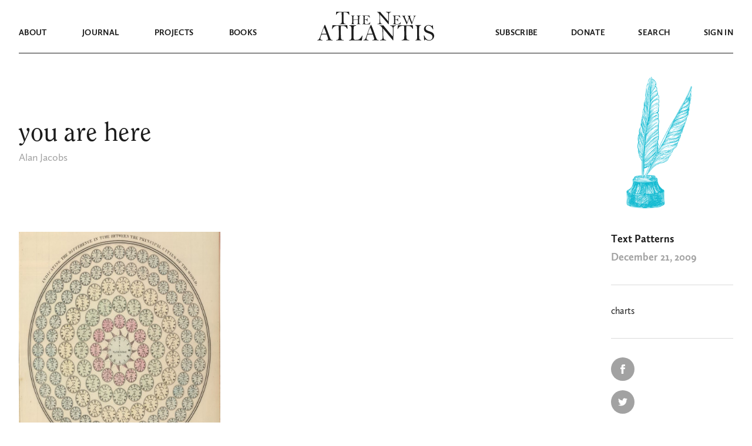

--- FILE ---
content_type: application/javascript
request_url: https://www.thenewatlantis.com/wp-content/themes/thenewatlantis/js/comment.js?ver=1.19.2026.16.03
body_size: -25
content:
jQuery(document).ready(function () {
  jQuery('#comment').attr('placeholder', 'Enter your comment here..')
});
